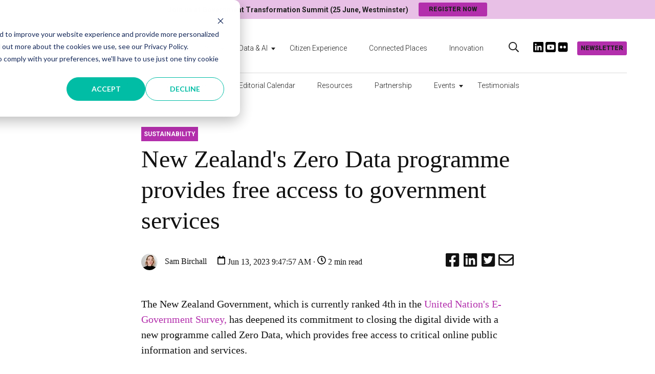

--- FILE ---
content_type: text/html; charset=UTF-8
request_url: https://www.government-transformation.com/connected-places/new-zealands-zero-data-programme-provides-free-access-to-government-services
body_size: 12417
content:
<!doctype html><html lang="en"><head>
    <meta charset="utf-8">
    <title>New Zealand's Zero Data programme provides free access to government services</title>
    <link rel="shortcut icon" href="https://www.government-transformation.com/hubfs/icon-2.png">
    <meta name="description" content="The New Zealand Government&nbsp;has deepened its commitment to closing the digital divide with a new programme called Zero Data, which provides free access to public services.  ">
    
    
    
        
    

    
    
    
    <meta name="viewport" content="width=device-width, initial-scale=1">

    
    <meta property="og:description" content="The New Zealand Government&nbsp;has deepened its commitment to closing the digital divide with a new programme called Zero Data, which provides free access to public services.  ">
    <meta property="og:title" content="New Zealand's Zero Data programme provides free access to government services">
    <meta name="twitter:description" content="The New Zealand Government&nbsp;has deepened its commitment to closing the digital divide with a new programme called Zero Data, which provides free access to public services.  ">
    <meta name="twitter:title" content="New Zealand's Zero Data programme provides free access to government services">

    

    
  <script id="hs-search-input__valid-content-types" type="application/json">
    [
      
        "SITE_PAGE",
      
        "LANDING_PAGE",
      
        "BLOG_POST",
      
        "LISTING_PAGE",
      
        "KNOWLEDGE_ARTICLE",
      
        "HS_CASE_STUDY"
      
    ]
  </script>


    <style>
a.cta_button{-moz-box-sizing:content-box !important;-webkit-box-sizing:content-box !important;box-sizing:content-box !important;vertical-align:middle}.hs-breadcrumb-menu{list-style-type:none;margin:0px 0px 0px 0px;padding:0px 0px 0px 0px}.hs-breadcrumb-menu-item{float:left;padding:10px 0px 10px 10px}.hs-breadcrumb-menu-divider:before{content:'›';padding-left:10px}.hs-featured-image-link{border:0}.hs-featured-image{float:right;margin:0 0 20px 20px;max-width:50%}@media (max-width: 568px){.hs-featured-image{float:none;margin:0;width:100%;max-width:100%}}.hs-screen-reader-text{clip:rect(1px, 1px, 1px, 1px);height:1px;overflow:hidden;position:absolute !important;width:1px}
</style>

<link rel="stylesheet" href="https://www.government-transformation.com/hubfs/hub_generated/template_assets/1/44981196417/1765466993158/template_blog.min.css">
<link rel="stylesheet" href="https://www.government-transformation.com/hubfs/hub_generated/module_assets/1/44897707628/1741854661945/module_menu-section.min.css">
<link rel="stylesheet" href="https://7052064.fs1.hubspotusercontent-na1.net/hubfs/7052064/hub_generated/module_assets/1/-2712622/1768512411132/module_search_input.min.css">
<link rel="stylesheet" href="https://www.government-transformation.com/hubfs/hub_generated/module_assets/1/162407387815/1741854705734/module_global-message-CTA.min.css">

<style>
#hs_cos_wrapper_module_17116310897751 .global-message {
  background-color:#FFFFFF;
  padding:1px;
  margin-top:1px;
  margin-bottom:1px;
}

</style>


<style>
  .cm-social-sharing a {
    color: #111111;
  }
  
  .cm-social-sharing a svg {
    width: 30px;
    height: 30px;
  }
  
  .cm-social-sharing a:hover {
    color: #a30000;
  }
</style>

<link rel="stylesheet" href="https://www.government-transformation.com/hubfs/hub_generated/module_assets/1/44897599919/1741854653746/module_footer-row.min.css">
<link rel="stylesheet" href="https://www.government-transformation.com/hubfs/hub_generated/module_assets/1/44897623820/1741854654699/module_footer-social-follow.min.css">
<!-- Editor Styles -->
<style id="hs_editor_style" type="text/css">
#hs_cos_wrapper_top-pop-text  { display: block !important; font-weight: bold !important }
#hs_cos_wrapper_top-pop-text  p , #hs_cos_wrapper_top-pop-text  li , #hs_cos_wrapper_top-pop-text  span , #hs_cos_wrapper_top-pop-text  label , #hs_cos_wrapper_top-pop-text  h1 , #hs_cos_wrapper_top-pop-text  h2 , #hs_cos_wrapper_top-pop-text  h3 , #hs_cos_wrapper_top-pop-text  h4 , #hs_cos_wrapper_top-pop-text  h5 , #hs_cos_wrapper_top-pop-text  h6  { font-weight: bold !important }
</style><style>
  @font-face {
    font-family: "Roboto";
    font-weight: 900;
    font-style: normal;
    font-display: swap;
    src: url("/_hcms/googlefonts/Roboto/900.woff2") format("woff2"), url("/_hcms/googlefonts/Roboto/900.woff") format("woff");
  }
  @font-face {
    font-family: "Roboto";
    font-weight: 700;
    font-style: normal;
    font-display: swap;
    src: url("/_hcms/googlefonts/Roboto/700.woff2") format("woff2"), url("/_hcms/googlefonts/Roboto/700.woff") format("woff");
  }
  @font-face {
    font-family: "Roboto";
    font-weight: 300;
    font-style: normal;
    font-display: swap;
    src: url("/_hcms/googlefonts/Roboto/300.woff2") format("woff2"), url("/_hcms/googlefonts/Roboto/300.woff") format("woff");
  }
  @font-face {
    font-family: "Roboto";
    font-weight: 400;
    font-style: normal;
    font-display: swap;
    src: url("/_hcms/googlefonts/Roboto/regular.woff2") format("woff2"), url("/_hcms/googlefonts/Roboto/regular.woff") format("woff");
  }
  @font-face {
    font-family: "Lora";
    font-weight: 500;
    font-style: normal;
    font-display: swap;
    src: url("/_hcms/googlefonts/Lora/500.woff2") format("woff2"), url("/_hcms/googlefonts/Lora/500.woff") format("woff");
  }
  @font-face {
    font-family: "Lora";
    font-weight: 400;
    font-style: normal;
    font-display: swap;
    src: url("/_hcms/googlefonts/Lora/regular.woff2") format("woff2"), url("/_hcms/googlefonts/Lora/regular.woff") format("woff");
  }
  @font-face {
    font-family: "Lora";
    font-weight: 700;
    font-style: normal;
    font-display: swap;
    src: url("/_hcms/googlefonts/Lora/700.woff2") format("woff2"), url("/_hcms/googlefonts/Lora/700.woff") format("woff");
  }
</style>

    <script type="application/ld+json">
{
  "mainEntityOfPage" : {
    "@type" : "WebPage",
    "@id" : "https://www.government-transformation.com/connected-places/new-zealands-zero-data-programme-provides-free-access-to-government-services"
  },
  "author" : {
    "name" : "Sam Birchall",
    "url" : "https://www.government-transformation.com/connected-places/author/sam-birchall",
    "@type" : "Person"
  },
  "headline" : "New Zealand's Zero Data programme provides free access to government services",
  "datePublished" : "2023-06-13T08:47:57.000Z",
  "dateModified" : "2023-06-15T09:53:04.623Z",
  "publisher" : {
    "name" : "GovX Digital Ltd",
    "logo" : {
      "url" : "https://www.government-transformation.com/hubfs/GT%20Mag%20Logo%20-%20for%20homepage-1.png",
      "@type" : "ImageObject"
    },
    "@type" : "Organization"
  },
  "@context" : "https://schema.org",
  "@type" : "BlogPosting",
  "image" : [ "https://www.government-transformation.com/hubfs/OIG-3.jpg" ]
}
</script>



    
<!--  Added by GoogleTagManager integration -->
<script>
var _hsp = window._hsp = window._hsp || [];
window.dataLayer = window.dataLayer || [];
function gtag(){dataLayer.push(arguments);}

var useGoogleConsentModeV2 = true;
var waitForUpdateMillis = 1000;



var hsLoadGtm = function loadGtm() {
    if(window._hsGtmLoadOnce) {
      return;
    }

    if (useGoogleConsentModeV2) {

      gtag('set','developer_id.dZTQ1Zm',true);

      gtag('consent', 'default', {
      'ad_storage': 'denied',
      'analytics_storage': 'denied',
      'ad_user_data': 'denied',
      'ad_personalization': 'denied',
      'wait_for_update': waitForUpdateMillis
      });

      _hsp.push(['useGoogleConsentModeV2'])
    }

    (function(w,d,s,l,i){w[l]=w[l]||[];w[l].push({'gtm.start':
    new Date().getTime(),event:'gtm.js'});var f=d.getElementsByTagName(s)[0],
    j=d.createElement(s),dl=l!='dataLayer'?'&l='+l:'';j.async=true;j.src=
    'https://www.googletagmanager.com/gtm.js?id='+i+dl;f.parentNode.insertBefore(j,f);
    })(window,document,'script','dataLayer','GTM-N3G2WP5');

    window._hsGtmLoadOnce = true;
};

_hsp.push(['addPrivacyConsentListener', function(consent){
  if(consent.allowed || (consent.categories && consent.categories.analytics)){
    hsLoadGtm();
  }
}]);

</script>

<!-- /Added by GoogleTagManager integration -->


<style>
/* Added by HubSpot Support to prevent image CTA stretching on mobile */
img.hs-cta-img {
    height: auto;
}
/* end of CTA stretch fix style */
</style>
<meta name="google-site-verification" content="iahEU9kxaso49YrGNrGfac8w6Ivyv0MvlKk5k0bB3n4">
<meta name="facebook-domain-verification" content="ztburhgeosd7mws06f21yhj7rdeepg">

<link rel="amphtml" href="https://www.government-transformation.com/connected-places/new-zealands-zero-data-programme-provides-free-access-to-government-services?hs_amp=true">

<meta property="og:image" content="https://www.government-transformation.com/hubfs/OIG-3.jpg">
<meta property="og:image:width" content="1024">
<meta property="og:image:height" content="1024">

<meta name="twitter:image" content="https://www.government-transformation.com/hubfs/OIG-3.jpg">


<meta property="og:url" content="https://www.government-transformation.com/connected-places/new-zealands-zero-data-programme-provides-free-access-to-government-services">
<meta name="twitter:card" content="summary_large_image">

<link rel="canonical" href="https://www.government-transformation.com/connected-places/new-zealands-zero-data-programme-provides-free-access-to-government-services">

<meta property="og:type" content="article">
<link rel="alternate" type="application/rss+xml" href="https://www.government-transformation.com/connected-places/rss.xml">
<meta name="twitter:domain" content="www.government-transformation.com">
<script src="//platform.linkedin.com/in.js" type="text/javascript">
    lang: en_US
</script>

<meta http-equiv="content-language" content="en">







    
    
        
    
  <meta name="generator" content="HubSpot"></head>
  <body class="body-header__scroll">
<!--  Added by GoogleTagManager integration -->
<noscript><iframe src="https://www.googletagmanager.com/ns.html?id=GTM-N3G2WP5" height="0" width="0" style="display:none;visibility:hidden"></iframe></noscript>

<!-- /Added by GoogleTagManager integration -->

    <div class="body-wrapper   hs-content-id-119938358626 hs-blog-post hs-blog-id-56353086358">
      
        <div data-global-resource-path="leadstreet/magazine/templates/partials/header.html"><header id="header" class="header">
  
  <div class="top-popup">
    <div class="top-popup-content">
      <div id="hs_cos_wrapper_top-pop-text" class="hs_cos_wrapper hs_cos_wrapper_widget hs_cos_wrapper_type_module widget-type-text" style="" data-hs-cos-general-type="widget" data-hs-cos-type="module"><span id="hs_cos_wrapper_top-pop-text_" class="hs_cos_wrapper hs_cos_wrapper_widget hs_cos_wrapper_type_text" style="" data-hs-cos-general-type="widget" data-hs-cos-type="text">Join us at Government Transformation Summit (25 June, Westminster)</span></div>
      <div id="hs_cos_wrapper_top-pop-cta" class="hs_cos_wrapper hs_cos_wrapper_widget hs_cos_wrapper_type_module" style="" data-hs-cos-general-type="widget" data-hs-cos-type="module">

<a class="header__cta cta_button cta_primary button--small" href="https://summit.government-transformation.com" target="_blank" title="Register now">
	Register now
</a></div>
    </div>
  </div>
  
  
  
  <div class="header__top-navigation">
      <div class="header__container standard">
          <div class="header__mobile_buttons header__element-mobile">
              <div class="header__navigation--toggle">
                <span></span>
                <span></span>
                <span></span>
                <span></span>
              </div>
          </div>
          
          <div class="header__top-navigation-right">
              
            
            <div class="header__search--toggle header__search--toggle-mobile header__element-mobile">
              <svg width="20" height="20" aria-hidden="true" focusable="false" data-prefix="far" data-icon="search" role="img" xmlns="http://www.w3.org/2000/svg" viewbox="0 0 512 512" class="svg-inline--fa fa-search fa-w-16 fa-2x"><path fill="currentColor" d="M508.5 468.9L387.1 347.5c-2.3-2.3-5.3-3.5-8.5-3.5h-13.2c31.5-36.5 50.6-84 50.6-136C416 93.1 322.9 0 208 0S0 93.1 0 208s93.1 208 208 208c52 0 99.5-19.1 136-50.6v13.2c0 3.2 1.3 6.2 3.5 8.5l121.4 121.4c4.7 4.7 12.3 4.7 17 0l22.6-22.6c4.7-4.7 4.7-12.3 0-17zM208 368c-88.4 0-160-71.6-160-160S119.6 48 208 48s160 71.6 160 160-71.6 160-160 160z" class=""></path></svg>
            </div>
            
             
          </div>
      </div>
  </div>
  
  <div class="header__logo-advertisement-navigation-search">
     
      <div class="header__container standard">
        <div class="header__row-1">
          <div class="header__logo header__logo--main">
            <div id="hs_cos_wrapper_site_logo" class="hs_cos_wrapper hs_cos_wrapper_widget hs_cos_wrapper_type_module widget-type-logo" style="" data-hs-cos-general-type="widget" data-hs-cos-type="module">
  






















  
  <span id="hs_cos_wrapper_site_logo_hs_logo_widget" class="hs_cos_wrapper hs_cos_wrapper_widget hs_cos_wrapper_type_logo" style="" data-hs-cos-general-type="widget" data-hs-cos-type="logo"><a href="https://www.government-transformation.com" id="hs-link-site_logo_hs_logo_widget" style="border-width:0px;border:0px;"><img src="https://www.government-transformation.com/hs-fs/hubfs/GT%20Mag%20Logo%20-%20for%20homepage-1.png?width=469&amp;height=133&amp;name=GT%20Mag%20Logo%20-%20for%20homepage-1.png" class="hs-image-widget " height="133" style="height: auto;width:469px;border-width:0px;border:0px;" width="469" alt="GT Mag Logo - for homepage-1" title="GT Mag Logo - for homepage-1" srcset="https://www.government-transformation.com/hs-fs/hubfs/GT%20Mag%20Logo%20-%20for%20homepage-1.png?width=235&amp;height=67&amp;name=GT%20Mag%20Logo%20-%20for%20homepage-1.png 235w, https://www.government-transformation.com/hs-fs/hubfs/GT%20Mag%20Logo%20-%20for%20homepage-1.png?width=469&amp;height=133&amp;name=GT%20Mag%20Logo%20-%20for%20homepage-1.png 469w, https://www.government-transformation.com/hs-fs/hubfs/GT%20Mag%20Logo%20-%20for%20homepage-1.png?width=704&amp;height=200&amp;name=GT%20Mag%20Logo%20-%20for%20homepage-1.png 704w, https://www.government-transformation.com/hs-fs/hubfs/GT%20Mag%20Logo%20-%20for%20homepage-1.png?width=938&amp;height=266&amp;name=GT%20Mag%20Logo%20-%20for%20homepage-1.png 938w, https://www.government-transformation.com/hs-fs/hubfs/GT%20Mag%20Logo%20-%20for%20homepage-1.png?width=1173&amp;height=333&amp;name=GT%20Mag%20Logo%20-%20for%20homepage-1.png 1173w, https://www.government-transformation.com/hs-fs/hubfs/GT%20Mag%20Logo%20-%20for%20homepage-1.png?width=1407&amp;height=399&amp;name=GT%20Mag%20Logo%20-%20for%20homepage-1.png 1407w" sizes="(max-width: 469px) 100vw, 469px"></a></span>
</div>
          </div>
          <div class="header__navigation-cta header__navigation">
            <div class="header__navigation-menu header--element">
              
                <div class="header--element">
                  <div id="hs_cos_wrapper_top-navigation" class="hs_cos_wrapper hs_cos_wrapper_widget hs_cos_wrapper_type_module" style="" data-hs-cos-general-type="widget" data-hs-cos-type="module">





























<nav aria-label="Main menu" class="navigation-primary">
  
  
  <ul class="submenu level-1" aria-hidden="false">
    
      
  <li class="has-submenu menu-item hs-skip-lang-url-rewrite">
    <a href="https://www.government-transformation.com/transformation" class="menu-link">Transformation</a>

    
      <input type="checkbox" id="Transformation" class="submenu-toggle">
      <label class="menu-arrow" for="Transformation">
        <span class="menu-arrow-bg"></span>
      </label>
      
  
  <ul class="submenu level-2" aria-hidden="true">
    
      
  <li class="no-submenu menu-item hs-skip-lang-url-rewrite">
    <a href="https://www.government-transformation.com/transformation" class="menu-link">Transformation News</a>

    
  </li>

    
      
  <li class="no-submenu menu-item hs-skip-lang-url-rewrite">
    <a href="https://www.government-transformation.com/government-transformation-playbook" class="menu-link">Government Transformation Playbook</a>

    
  </li>

    
  </ul>

    
  </li>

    
      
  <li class="has-submenu menu-item hs-skip-lang-url-rewrite">
    <a href="https://www.government-transformation.com/data" class="menu-link">Data &amp; AI</a>

    
      <input type="checkbox" id="Data &amp; AI" class="submenu-toggle">
      <label class="menu-arrow" for="Data &amp; AI">
        <span class="menu-arrow-bg"></span>
      </label>
      
  
  <ul class="submenu level-2" aria-hidden="true">
    
      
  <li class="no-submenu menu-item hs-skip-lang-url-rewrite">
    <a href="https://www.government-transformation.com/data" class="menu-link">Government Data &amp; AI News</a>

    
  </li>

    
      
  <li class="no-submenu menu-item hs-skip-lang-url-rewrite">
    <a href="https://www.government-transformation.com/data/essential-guide-data-driven-government" class="menu-link">How does the Government use Data &amp; AI?</a>

    
  </li>

    
  </ul>

    
  </li>

    
      
  <li class="no-submenu menu-item hs-skip-lang-url-rewrite">
    <a href="https://www.government-transformation.com/en/citizen-experience" class="menu-link">Citizen Experience</a>

    
  </li>

    
      
  <li class="no-submenu menu-item hs-skip-lang-url-rewrite">
    <a href="https://www.government-transformation.com/connected-places" class="menu-link">Connected Places</a>

    
  </li>

    
      
  <li class="no-submenu menu-item hs-skip-lang-url-rewrite">
    <a href="https://www.government-transformation.com/innovation" class="menu-link">Innovation</a>

    
  </li>

    
  </ul>

</nav></div>
                </div>
              
              <div class="header__element-mobile">
              <div id="hs_cos_wrapper_navigation-primary" class="hs_cos_wrapper hs_cos_wrapper_widget hs_cos_wrapper_type_module" style="" data-hs-cos-general-type="widget" data-hs-cos-type="module">





























<nav aria-label="Main menu" class="navigation-primary">
  
  
  <ul class="submenu level-1" aria-hidden="false">
    
      
  <li class="no-submenu menu-item hs-skip-lang-url-rewrite">
    <a href="https://www.government-transformation.com/about-us" class="menu-link">About</a>

    
  </li>

    
      
  <li class="no-submenu menu-item hs-skip-lang-url-rewrite">
    <a href="https://www.government-transformation.com/advisory-board" class="menu-link">Advisory Board</a>

    
  </li>

    
      
  <li class="no-submenu menu-item hs-skip-lang-url-rewrite">
    <a href="https://www.government-transformation.com/en-gb/editorial-calendar" class="menu-link">Editorial Calendar</a>

    
  </li>

    
      
  <li class="no-submenu menu-item hs-skip-lang-url-rewrite">
    <a href="https://www.government-transformation.com/learning-resources" class="menu-link">Resources</a>

    
  </li>

    
      
  <li class="no-submenu menu-item hs-skip-lang-url-rewrite">
    <a href="https://www.government-transformation.com/partners" class="menu-link">Partnership</a>

    
  </li>

    
      
  <li class="has-submenu menu-item hs-skip-lang-url-rewrite">
    <a href="javascript:;" class="menu-link">Events</a>

    
      <input type="checkbox" id="Events" class="submenu-toggle">
      <label class="menu-arrow" for="Events">
        <span class="menu-arrow-bg"></span>
      </label>
      
  
  <ul class="submenu level-2" aria-hidden="true">
    
      
  <li class="no-submenu menu-item hs-skip-lang-url-rewrite">
    <a href="https://summit.government-transformation.com/" class="menu-link" target="_blank" rel="noopener">Government Transformation Summit 2026</a>

    
  </li>

    
      
  <li class="no-submenu menu-item hs-skip-lang-url-rewrite">
    <a href="https://north.government-transformation.com/" class="menu-link" target="_blank" rel="noopener">Government Transformation North 2026</a>

    
  </li>

    
  </ul>

    
  </li>

    
      
  <li class="no-submenu menu-item hs-skip-lang-url-rewrite">
    <a href="https://love.government-transformation.com/all" class="menu-link" target="_blank" rel="noopener">Testimonials</a>

    
  </li>

    
  </ul>

</nav></div>
              </div>
            </div>
          </div>
          
          <div class="header__search header--element">
            <div class="header--toggle header__search--toggle">
                <svg width="20" height="20" aria-hidden="true" focusable="false" data-prefix="far" data-icon="search" role="img" xmlns="http://www.w3.org/2000/svg" viewbox="0 0 512 512" class="svg-inline--fa fa-search fa-w-16 fa-2x"><path fill="currentColor" d="M508.5 468.9L387.1 347.5c-2.3-2.3-5.3-3.5-8.5-3.5h-13.2c31.5-36.5 50.6-84 50.6-136C416 93.1 322.9 0 208 0S0 93.1 0 208s93.1 208 208 208c52 0 99.5-19.1 136-50.6v13.2c0 3.2 1.3 6.2 3.5 8.5l121.4 121.4c4.7 4.7 12.3 4.7 17 0l22.6-22.6c4.7-4.7 4.7-12.3 0-17zM208 368c-88.4 0-160-71.6-160-160S119.6 48 208 48s160 71.6 160 160-71.6 160-160 160z" class=""></path></svg>
            </div>
            <div class="header__search-input">
            <div id="hs_cos_wrapper_site_search" class="hs_cos_wrapper hs_cos_wrapper_widget hs_cos_wrapper_type_module" style="" data-hs-cos-general-type="widget" data-hs-cos-type="module">




  








<div class="hs-search-field">

    <div class="hs-search-field__bar">
      <form data-hs-do-not-collect="true" action="/hs-search-results">
        
        <input type="text" class="hs-search-field__input" name="term" autocomplete="off" aria-label="Search" placeholder="Search here">

        
          
            <input type="hidden" name="type" value="SITE_PAGE">
          
        
          
            <input type="hidden" name="type" value="LANDING_PAGE">
          
        
          
            <input type="hidden" name="type" value="BLOG_POST">
          
        
          
        
          
        
          
        

        
      </form>
    </div>
    <ul class="hs-search-field__suggestions"></ul>
</div></div>
            </div>
          </div>
          
          <div class="header__advertisement">
            <div id="hs_cos_wrapper_header_advertisement" class="hs_cos_wrapper hs_cos_wrapper_widget hs_cos_wrapper_type_module widget-type-rich_text" style="" data-hs-cos-general-type="widget" data-hs-cos-type="module"><span id="hs_cos_wrapper_header_advertisement_" class="hs_cos_wrapper hs_cos_wrapper_widget hs_cos_wrapper_type_rich_text" style="" data-hs-cos-general-type="widget" data-hs-cos-type="rich_text"><p><a href="https://www.linkedin.com/company/governmenttransformation" rel="noopener" target="_blank" data-mce-disabled-user-modify="true"><img src="https://www.government-transformation.com/hs-fs/hubfs/3-1.png?width=35&amp;name=3-1.png" alt="LinkedIn" width="35" loading="lazy" style="width: 35px;" srcset="https://www.government-transformation.com/hs-fs/hubfs/3-1.png?width=18&amp;name=3-1.png 18w, https://www.government-transformation.com/hs-fs/hubfs/3-1.png?width=35&amp;name=3-1.png 35w, https://www.government-transformation.com/hs-fs/hubfs/3-1.png?width=53&amp;name=3-1.png 53w, https://www.government-transformation.com/hs-fs/hubfs/3-1.png?width=70&amp;name=3-1.png 70w, https://www.government-transformation.com/hs-fs/hubfs/3-1.png?width=88&amp;name=3-1.png 88w, https://www.government-transformation.com/hs-fs/hubfs/3-1.png?width=105&amp;name=3-1.png 105w" sizes="(max-width: 35px) 100vw, 35px"></a> <a href="https://www.flickr.com/photos/196633941@N06/albums/" rel="noopener" target="_blank" data-mce-disabled-user-modify="true" linktext=" &nbsp;"><img src="https://www.government-transformation.com/hs-fs/hubfs/Youtube%20icon.png?width=35&amp;name=Youtube%20icon.png" alt="Youtube" width="35" loading="lazy" style="width: 35px;" srcset="https://www.government-transformation.com/hs-fs/hubfs/Youtube%20icon.png?width=18&amp;name=Youtube%20icon.png 18w, https://www.government-transformation.com/hs-fs/hubfs/Youtube%20icon.png?width=35&amp;name=Youtube%20icon.png 35w, https://www.government-transformation.com/hs-fs/hubfs/Youtube%20icon.png?width=53&amp;name=Youtube%20icon.png 53w, https://www.government-transformation.com/hs-fs/hubfs/Youtube%20icon.png?width=70&amp;name=Youtube%20icon.png 70w, https://www.government-transformation.com/hs-fs/hubfs/Youtube%20icon.png?width=88&amp;name=Youtube%20icon.png 88w, https://www.government-transformation.com/hs-fs/hubfs/Youtube%20icon.png?width=105&amp;name=Youtube%20icon.png 105w" sizes="(max-width: 35px) 100vw, 35px"> <img src="https://www.government-transformation.com/hs-fs/hubfs/Flickr.png?width=35&amp;height=35&amp;name=Flickr.png" alt="Flickr" width="35" height="35" loading="lazy" style="height: auto; max-width: 100%; width: 35px;" srcset="https://www.government-transformation.com/hs-fs/hubfs/Flickr.png?width=18&amp;height=18&amp;name=Flickr.png 18w, https://www.government-transformation.com/hs-fs/hubfs/Flickr.png?width=35&amp;height=35&amp;name=Flickr.png 35w, https://www.government-transformation.com/hs-fs/hubfs/Flickr.png?width=53&amp;height=53&amp;name=Flickr.png 53w, https://www.government-transformation.com/hs-fs/hubfs/Flickr.png?width=70&amp;height=70&amp;name=Flickr.png 70w, https://www.government-transformation.com/hs-fs/hubfs/Flickr.png?width=88&amp;height=88&amp;name=Flickr.png 88w, https://www.government-transformation.com/hs-fs/hubfs/Flickr.png?width=105&amp;height=105&amp;name=Flickr.png 105w" sizes="(max-width: 35px) 100vw, 35px"></a></p></span></div>
          </div>
          
            <div class="header__cta--wrapper">
            <div id="hs_cos_wrapper_header-cta" class="hs_cos_wrapper hs_cos_wrapper_widget hs_cos_wrapper_type_module" style="" data-hs-cos-general-type="widget" data-hs-cos-type="module">

<a class="header__cta cta_button cta_primary button--small" href="https://www.government-transformation.com/newsletter" title="Newsletter">
	Newsletter
</a></div>
            </div>
             
        </div>
        
          
    </div>
    <div class="header__container standard  header__element-desktop">
       <div class="header-primary">
         <div id="hs_cos_wrapper_navigation-primary" class="hs_cos_wrapper hs_cos_wrapper_widget hs_cos_wrapper_type_module" style="" data-hs-cos-general-type="widget" data-hs-cos-type="module">





























<nav aria-label="Main menu" class="navigation-primary">
  
  
  <ul class="submenu level-1" aria-hidden="false">
    
      
  <li class="no-submenu menu-item hs-skip-lang-url-rewrite">
    <a href="https://www.government-transformation.com/about-us" class="menu-link">About</a>

    
  </li>

    
      
  <li class="no-submenu menu-item hs-skip-lang-url-rewrite">
    <a href="https://www.government-transformation.com/advisory-board" class="menu-link">Advisory Board</a>

    
  </li>

    
      
  <li class="no-submenu menu-item hs-skip-lang-url-rewrite">
    <a href="https://www.government-transformation.com/en-gb/editorial-calendar" class="menu-link">Editorial Calendar</a>

    
  </li>

    
      
  <li class="no-submenu menu-item hs-skip-lang-url-rewrite">
    <a href="https://www.government-transformation.com/learning-resources" class="menu-link">Resources</a>

    
  </li>

    
      
  <li class="no-submenu menu-item hs-skip-lang-url-rewrite">
    <a href="https://www.government-transformation.com/partners" class="menu-link">Partnership</a>

    
  </li>

    
      
  <li class="has-submenu menu-item hs-skip-lang-url-rewrite">
    <a href="javascript:;" class="menu-link">Events</a>

    
      <input type="checkbox" id="Events" class="submenu-toggle">
      <label class="menu-arrow" for="Events">
        <span class="menu-arrow-bg"></span>
      </label>
      
  
  <ul class="submenu level-2" aria-hidden="true">
    
      
  <li class="no-submenu menu-item hs-skip-lang-url-rewrite">
    <a href="https://summit.government-transformation.com/" class="menu-link" target="_blank" rel="noopener">Government Transformation Summit 2026</a>

    
  </li>

    
      
  <li class="no-submenu menu-item hs-skip-lang-url-rewrite">
    <a href="https://north.government-transformation.com/" class="menu-link" target="_blank" rel="noopener">Government Transformation North 2026</a>

    
  </li>

    
  </ul>

    
  </li>

    
      
  <li class="no-submenu menu-item hs-skip-lang-url-rewrite">
    <a href="https://love.government-transformation.com/all" class="menu-link" target="_blank" rel="noopener">Testimonials</a>

    
  </li>

    
  </ul>

</nav></div>
      </div>
    </div>
  </div>
</header></div>
      

      <main class="body-container-wrapper">
    <div class="body-container body-container--blog-post">
        <div class="content-wrapper">
            <article class="blog-post">
              
            <div id="hs_cos_wrapper_module_17116310897751" class="hs_cos_wrapper hs_cos_wrapper_widget hs_cos_wrapper_type_module" style="" data-hs-cos-general-type="widget" data-hs-cos-type="module">
  


 


  
    
  


	

  


  
    
  


	

  


  
    
  


	

  


  
    
  


	

  


  
    
  


	

  


  
    
  


	
   
    

     

	

  


  
    
  


	

  



</div><div class="blog-post__tags"><a class="blog-post__tag-link" href="https://www.government-transformation.com/connected-places/tag/sustainability">Sustainability</a></div><h1>New Zealand's Zero Data programme provides free access to government services</h1>
                <div class="blog-post__meta blog-post__meta-flex">
                    <div class="blog-post__author_timestamp">
                        <a class="author-link" href="https://www.government-transformation.com/connected-places/author/sam-birchall">
                            <img class="author-avatar" src="https://www.government-transformation.com/hs-fs/hubfs/Sam%20Birchall.jpeg?width=32&amp;height=32&amp;name=Sam%20Birchall.jpeg" width="32" height="32" alt="Sam Birchall" srcset="https://www.government-transformation.com/hs-fs/hubfs/Sam%20Birchall.jpeg?width=16&amp;height=16&amp;name=Sam%20Birchall.jpeg 16w, https://www.government-transformation.com/hs-fs/hubfs/Sam%20Birchall.jpeg?width=32&amp;height=32&amp;name=Sam%20Birchall.jpeg 32w, https://www.government-transformation.com/hs-fs/hubfs/Sam%20Birchall.jpeg?width=48&amp;height=48&amp;name=Sam%20Birchall.jpeg 48w, https://www.government-transformation.com/hs-fs/hubfs/Sam%20Birchall.jpeg?width=64&amp;height=64&amp;name=Sam%20Birchall.jpeg 64w, https://www.government-transformation.com/hs-fs/hubfs/Sam%20Birchall.jpeg?width=80&amp;height=80&amp;name=Sam%20Birchall.jpeg 80w, https://www.government-transformation.com/hs-fs/hubfs/Sam%20Birchall.jpeg?width=96&amp;height=96&amp;name=Sam%20Birchall.jpeg 96w" sizes="(max-width: 32px) 100vw, 32px">
                            Sam Birchall
                        </a>
                        <div class="blog-post__timestamp">
                             <svg version="1.0" xmlns="http://www.w3.org/2000/svg" viewbox="0 0 448 512" width="17" height="17" aria-labelledby="calendar1" role="img"><title id="calendar1">calendar icon</title><g id="calendar1_layer"><path d="M400 64h-48V12c0-6.6-5.4-12-12-12h-40c-6.6 0-12 5.4-12 12v52H160V12c0-6.6-5.4-12-12-12h-40c-6.6 0-12 5.4-12 12v52H48C21.5 64 0 85.5 0 112v352c0 26.5 21.5 48 48 48h352c26.5 0 48-21.5 48-48V112c0-26.5-21.5-48-48-48zm-6 400H54c-3.3 0-6-2.7-6-6V160h352v298c0 3.3-2.7 6-6 6z" /></g></svg>
                            Jun 13, 2023 9:47:57 AM · <svg version="1.0" xmlns="http://www.w3.org/2000/svg" viewbox="0 0 512 512" width="17" aria-labelledby="clock2" role="img"><title id="clock2">Reading time</title><g id="clock2_layer"><path d="M256 8C119 8 8 119 8 256s111 248 248 248 248-111 248-248S393 8 256 8zm0 448c-110.5 0-200-89.5-200-200S145.5 56 256 56s200 89.5 200 200-89.5 200-200 200zm61.8-104.4l-84.9-61.7c-3.1-2.3-4.9-5.9-4.9-9.7V116c0-6.6 5.4-12 12-12h32c6.6 0 12 5.4 12 12v141.7l66.8 48.6c5.4 3.9 6.5 11.4 2.6 16.8L334.6 349c-3.9 5.3-11.4 6.5-16.8 2.6z" /></g></svg> 
                            
                            
                            
                            
                            
                            2 min read
                            
                           
                        </div>
                    </div>
                    
                    <div class="post-share">
                        <div id="hs_cos_wrapper_blog_social_sharing" class="hs_cos_wrapper hs_cos_wrapper_widget hs_cos_wrapper_type_module widget-type-social_sharing" style="" data-hs-cos-general-type="widget" data-hs-cos-type="module">


  


<div class="cm-social-sharing hs_cos_wrapper hs_cos_wrapper_widget hs_cos_wrapper_type_social_sharing" data-hs-cos-general-type="widget" data-hs-cos-type="social_sharing">
  
	
  
    
    
    
    

    <a href="http://www.facebook.com/share.php?u=https://www.government-transformation.com/connected-places/new-zealands-zero-data-programme-provides-free-access-to-government-services&amp;utm_medium=social&amp;utm_source=facebook" target="_blank" style="width:24px;border-width:0px;border:0px;text-decoration:none;">
      
      <svg aria-hidden="true" focusable="false" data-prefix="fab" data-icon="facebook-square" role="img" xmlns="http://www.w3.org/2000/svg" viewbox="0 0 448 512" class="svg-inline--fa fa-facebook-square fa-w-14 fa-2x"><path fill="currentColor" d="M400 32H48A48 48 0 0 0 0 80v352a48 48 0 0 0 48 48h137.25V327.69h-63V256h63v-54.64c0-62.15 37-96.48 93.67-96.48 27.14 0 55.52 4.84 55.52 4.84v61h-31.27c-30.81 0-40.42 19.12-40.42 38.73V256h68.78l-11 71.69h-57.78V480H400a48 48 0 0 0 48-48V80a48 48 0 0 0-48-48z" class=""></path></svg>
      
    </a>
	

  
	
  
    
    
    
    

    <a href="http://www.linkedin.com/shareArticle?mini=true&amp;url=https://www.government-transformation.com/connected-places/new-zealands-zero-data-programme-provides-free-access-to-government-services&amp;utm_medium=social&amp;utm_source=linkedin&amp;title=New+Zealand%27s+Zero+Data+programme+provides+free+access+to+government+services&amp;summary=The+New+Zealand+Government%2C+which+is+..." target="_blank" style="width:24px;border-width:0px;border:0px;text-decoration:none;">
      
      <svg aria-hidden="true" focusable="false" data-prefix="fab" data-icon="linkedin" role="img" xmlns="http://www.w3.org/2000/svg" viewbox="0 0 448 512" class="svg-inline--fa fa-linkedin fa-w-14 fa-2x"><path fill="currentColor" d="M416 32H31.9C14.3 32 0 46.5 0 64.3v383.4C0 465.5 14.3 480 31.9 480H416c17.6 0 32-14.5 32-32.3V64.3c0-17.8-14.4-32.3-32-32.3zM135.4 416H69V202.2h66.5V416zm-33.2-243c-21.3 0-38.5-17.3-38.5-38.5S80.9 96 102.2 96c21.2 0 38.5 17.3 38.5 38.5 0 21.3-17.2 38.5-38.5 38.5zm282.1 243h-66.4V312c0-24.8-.5-56.7-34.5-56.7-34.6 0-39.9 27-39.9 54.9V416h-66.4V202.2h63.7v29.2h.9c8.9-16.8 30.6-34.5 62.9-34.5 67.2 0 79.7 44.3 79.7 101.9V416z" class=""></path></svg>
      
    </a>
	

  
	
  
    
    
    
    

    <a href="https://twitter.com/intent/tweet?original_referer=https://www.government-transformation.com/connected-places/new-zealands-zero-data-programme-provides-free-access-to-government-services&amp;utm_medium=social&amp;utm_source=twitter&amp;url=https://www.government-transformation.com/connected-places/new-zealands-zero-data-programme-provides-free-access-to-government-services&amp;utm_medium=social&amp;utm_source=twitter&amp;source=tweetbutton&amp;text=New+Zealand%27s+Zero+Data+programme+provides+free+access+to+government+services" target="_blank" style="width:24px;border-width:0px;border:0px;text-decoration:none;">
      
      <svg aria-hidden="true" focusable="false" data-prefix="fab" data-icon="twitter-square" role="img" xmlns="http://www.w3.org/2000/svg" viewbox="0 0 448 512" class="svg-inline--fa fa-twitter-square fa-w-14 fa-2x"><path fill="currentColor" d="M400 32H48C21.5 32 0 53.5 0 80v352c0 26.5 21.5 48 48 48h352c26.5 0 48-21.5 48-48V80c0-26.5-21.5-48-48-48zm-48.9 158.8c.2 2.8.2 5.7.2 8.5 0 86.7-66 186.6-186.6 186.6-37.2 0-71.7-10.8-100.7-29.4 5.3.6 10.4.8 15.8.8 30.7 0 58.9-10.4 81.4-28-28.8-.6-53-19.5-61.3-45.5 10.1 1.5 19.2 1.5 29.6-1.2-30-6.1-52.5-32.5-52.5-64.4v-.8c8.7 4.9 18.9 7.9 29.6 8.3a65.447 65.447 0 0 1-29.2-54.6c0-12.2 3.2-23.4 8.9-33.1 32.3 39.8 80.8 65.8 135.2 68.6-9.3-44.5 24-80.6 64-80.6 18.9 0 35.9 7.9 47.9 20.7 14.8-2.8 29-8.3 41.6-15.8-4.9 15.2-15.2 28-28.8 36.1 13.2-1.4 26-5.1 37.8-10.2-8.9 13.1-20.1 24.7-32.9 34z" class=""></path></svg>
      
    </a>
	

  
	
  

  
	
  
    
    
    
    

    <a href="mailto:?subject=Check%20out%20https://www.government-transformation.com/connected-places/new-zealands-zero-data-programme-provides-free-access-to-government-services&amp;utm_medium=social&amp;utm_source=email%20&amp;body=Check%20out%20https://www.government-transformation.com/connected-places/new-zealands-zero-data-programme-provides-free-access-to-government-services&amp;utm_medium=social&amp;utm_source=email" target="_blank" style="width:24px;border-width:0px;border:0px;text-decoration:none;">
      
      <svg aria-hidden="true" focusable="false" data-prefix="far" data-icon="envelope" role="img" xmlns="http://www.w3.org/2000/svg" viewbox="0 0 512 512" class="svg-inline--fa fa-envelope fa-w-16 fa-2x"><path fill="currentColor" d="M464 64H48C21.49 64 0 85.49 0 112v288c0 26.51 21.49 48 48 48h416c26.51 0 48-21.49 48-48V112c0-26.51-21.49-48-48-48zm0 48v40.805c-22.422 18.259-58.168 46.651-134.587 106.49-16.841 13.247-50.201 45.072-73.413 44.701-23.208.375-56.579-31.459-73.413-44.701C106.18 199.465 70.425 171.067 48 152.805V112h416zM48 400V214.398c22.914 18.251 55.409 43.862 104.938 82.646 21.857 17.205 60.134 55.186 103.062 54.955 42.717.231 80.509-37.199 103.053-54.947 49.528-38.783 82.032-64.401 104.947-82.653V400H48z" class=""></path></svg>
      
    </a>
	

</div>
</div>
                    </div>
                    
                </div>
                <div class="blog-post__body">
                    <span id="hs_cos_wrapper_post_body" class="hs_cos_wrapper hs_cos_wrapper_meta_field hs_cos_wrapper_type_rich_text" style="" data-hs-cos-general-type="meta_field" data-hs-cos-type="rich_text"><p>The New Zealand Government, which is currently ranked 4th in the<a href="https://www.government-transformation.com/hubfs/Web%20version%20E-Government%202022.pdf" rel="noopener" target="_blank"><span>&nbsp;</span>United Nation's E-Government Survey,</a>&nbsp;has deepened its commitment to closing the digital divide with a new programme called Zero Data, which provides free access to critical online public information and services.&nbsp;</p>
<!--more-->
<p>The Zero Data programme gives low-income citizens access to essential government services by lowering the cost barrier of mobile data. This comes as t<span>he government moves to digital channels as its primary source of communication, putting those with limited access to mobile data at a serious disadvantage.</span></p>
<p>Under the new agreement, instead of the user being responsible for the cost of mobile data used to visit government sites, participating government agencies will absorb the cost, which so far include: The Ministry of Education, the Department of Internal Affairs, Health New Zealand, Homes &amp; Communities, the Ministry of Justice, the Accident Compensation Corporation, and the Ministry of Social Development.</p>
<p>“Many New Zealanders, especially those with limited financial resources, rely solely on mobile devices like phones and tablets to connect to the internet and gain access to the world wide web’s wealth of information and services. However, mobile data isn’t free. Therefore, the price of mobile data can be prohibitive,” The government states on its official website.</p>
<p>The Zero Data service can be used by anyone with a mobile phone or tablet linked to a supported network operator, which includes <span>Spark, Skinny, One NZ, 2degrees, Slingshot, or Orcon. </span><span style="letter-spacing: 0px; background-color: transparent;">The service is unavailable if the user’s device is in roaming mode, accessing the internet through a non-participating provider, or using fibre optics.&nbsp;</span></p>
<p>The IP addresses of each user will be logged when they access the Zero Data service, but no personally identifying information will be stored so as to preserve personal data.&nbsp;</p>
<h2>Closing the digital divide&nbsp;</h2>
<p>Zero Data is the latest in a series of schemes designed to close the digital divide and to boost connectivity across the country.</p>
<p>The government’s Rural Broadband Initiative has been instrumental in expanding broadband and mobile coverage to New Zealand’s rural and isolated areas. <span>As of the end of 2022, almost 1,211 kilometres of State Highway have cell coverage thanks to government connectivity efforts. At the same time,&nbsp;mobile coverage is available at 114 tourist hotspots, broadband has been extended to more than 600 maraes, and improved broadband is now available to roughly 80,000 homes and businesses in rural areas.</span></p>
<p><span><!--HubSpot Call-to-Action Code --><span class="hs-cta-wrapper" id="hs-cta-wrapper-4a9aec54-f16f-4e98-bf80-bc8ef302bf1a"><span class="hs-cta-node hs-cta-4a9aec54-f16f-4e98-bf80-bc8ef302bf1a" id="hs-cta-4a9aec54-f16f-4e98-bf80-bc8ef302bf1a"><!--[if lte IE 8]><div id="hs-cta-ie-element"></div><![endif]--><a href="https://cta-redirect.hubspot.com/cta/redirect/8222662/4a9aec54-f16f-4e98-bf80-bc8ef302bf1a" target="_blank" rel="noopener"><img class="hs-cta-img" id="hs-cta-img-4a9aec54-f16f-4e98-bf80-bc8ef302bf1a" style="border-width:0px;" height="150" width="715" src="https://no-cache.hubspot.com/cta/default/8222662/4a9aec54-f16f-4e98-bf80-bc8ef302bf1a.png" alt="New call-to-action"></a></span><script charset="utf-8" src="/hs/cta/cta/current.js"></script><script type="text/javascript"> hbspt.cta._relativeUrls=true;hbspt.cta.load(8222662, '4a9aec54-f16f-4e98-bf80-bc8ef302bf1a', {"useNewLoader":"true","region":"na1"}); </script></span><!-- end HubSpot Call-to-Action Code --></span></p></span>
                </div>      

                <div class="blog-post__meta blog-post__meta-flex">
                    <div class="blog-post__author_timestamp">
                        <div class="blog-post__timestamp">
                             <svg version="1.0" xmlns="http://www.w3.org/2000/svg" viewbox="0 0 448 512" width="17" height="17" aria-labelledby="calendar3" role="img"><title id="calendar3">calendar icon</title><g id="calendar3_layer"><path d="M400 64h-48V12c0-6.6-5.4-12-12-12h-40c-6.6 0-12 5.4-12 12v52H160V12c0-6.6-5.4-12-12-12h-40c-6.6 0-12 5.4-12 12v52H48C21.5 64 0 85.5 0 112v352c0 26.5 21.5 48 48 48h352c26.5 0 48-21.5 48-48V112c0-26.5-21.5-48-48-48zm-6 400H54c-3.3 0-6-2.7-6-6V160h352v298c0 3.3-2.7 6-6 6z" /></g></svg>
                            Jun 13, 2023 9:47:57 AM · <svg version="1.0" xmlns="http://www.w3.org/2000/svg" viewbox="0 0 512 512" width="17" aria-labelledby="clock4" role="img"><title id="clock4">Reading time</title><g id="clock4_layer"><path d="M256 8C119 8 8 119 8 256s111 248 248 248 248-111 248-248S393 8 256 8zm0 448c-110.5 0-200-89.5-200-200S145.5 56 256 56s200 89.5 200 200-89.5 200-200 200zm61.8-104.4l-84.9-61.7c-3.1-2.3-4.9-5.9-4.9-9.7V116c0-6.6 5.4-12 12-12h32c6.6 0 12 5.4 12 12v141.7l66.8 48.6c5.4 3.9 6.5 11.4 2.6 16.8L334.6 349c-3.9 5.3-11.4 6.5-16.8 2.6z" /></g></svg> 
                           
                            
                            
                            
                            
                            
                            2 min read
                            
                        </div>
                    </div>
                    
                    <div class="post-share">
                        <div id="hs_cos_wrapper_blog_social_sharing" class="hs_cos_wrapper hs_cos_wrapper_widget hs_cos_wrapper_type_module widget-type-social_sharing" style="" data-hs-cos-general-type="widget" data-hs-cos-type="module">


  


<div class="cm-social-sharing hs_cos_wrapper hs_cos_wrapper_widget hs_cos_wrapper_type_social_sharing" data-hs-cos-general-type="widget" data-hs-cos-type="social_sharing">
  
	
  
    
    
    
    

    <a href="http://www.facebook.com/share.php?u=https://www.government-transformation.com/connected-places/new-zealands-zero-data-programme-provides-free-access-to-government-services&amp;utm_medium=social&amp;utm_source=facebook" target="_blank" style="width:24px;border-width:0px;border:0px;text-decoration:none;">
      
      <svg aria-hidden="true" focusable="false" data-prefix="fab" data-icon="facebook-square" role="img" xmlns="http://www.w3.org/2000/svg" viewbox="0 0 448 512" class="svg-inline--fa fa-facebook-square fa-w-14 fa-2x"><path fill="currentColor" d="M400 32H48A48 48 0 0 0 0 80v352a48 48 0 0 0 48 48h137.25V327.69h-63V256h63v-54.64c0-62.15 37-96.48 93.67-96.48 27.14 0 55.52 4.84 55.52 4.84v61h-31.27c-30.81 0-40.42 19.12-40.42 38.73V256h68.78l-11 71.69h-57.78V480H400a48 48 0 0 0 48-48V80a48 48 0 0 0-48-48z" class=""></path></svg>
      
    </a>
	

  
	
  
    
    
    
    

    <a href="http://www.linkedin.com/shareArticle?mini=true&amp;url=https://www.government-transformation.com/connected-places/new-zealands-zero-data-programme-provides-free-access-to-government-services&amp;utm_medium=social&amp;utm_source=linkedin&amp;title=New+Zealand%27s+Zero+Data+programme+provides+free+access+to+government+services&amp;summary=The+New+Zealand+Government%2C+which+is+..." target="_blank" style="width:24px;border-width:0px;border:0px;text-decoration:none;">
      
      <svg aria-hidden="true" focusable="false" data-prefix="fab" data-icon="linkedin" role="img" xmlns="http://www.w3.org/2000/svg" viewbox="0 0 448 512" class="svg-inline--fa fa-linkedin fa-w-14 fa-2x"><path fill="currentColor" d="M416 32H31.9C14.3 32 0 46.5 0 64.3v383.4C0 465.5 14.3 480 31.9 480H416c17.6 0 32-14.5 32-32.3V64.3c0-17.8-14.4-32.3-32-32.3zM135.4 416H69V202.2h66.5V416zm-33.2-243c-21.3 0-38.5-17.3-38.5-38.5S80.9 96 102.2 96c21.2 0 38.5 17.3 38.5 38.5 0 21.3-17.2 38.5-38.5 38.5zm282.1 243h-66.4V312c0-24.8-.5-56.7-34.5-56.7-34.6 0-39.9 27-39.9 54.9V416h-66.4V202.2h63.7v29.2h.9c8.9-16.8 30.6-34.5 62.9-34.5 67.2 0 79.7 44.3 79.7 101.9V416z" class=""></path></svg>
      
    </a>
	

  
	
  
    
    
    
    

    <a href="https://twitter.com/intent/tweet?original_referer=https://www.government-transformation.com/connected-places/new-zealands-zero-data-programme-provides-free-access-to-government-services&amp;utm_medium=social&amp;utm_source=twitter&amp;url=https://www.government-transformation.com/connected-places/new-zealands-zero-data-programme-provides-free-access-to-government-services&amp;utm_medium=social&amp;utm_source=twitter&amp;source=tweetbutton&amp;text=New+Zealand%27s+Zero+Data+programme+provides+free+access+to+government+services" target="_blank" style="width:24px;border-width:0px;border:0px;text-decoration:none;">
      
      <svg aria-hidden="true" focusable="false" data-prefix="fab" data-icon="twitter-square" role="img" xmlns="http://www.w3.org/2000/svg" viewbox="0 0 448 512" class="svg-inline--fa fa-twitter-square fa-w-14 fa-2x"><path fill="currentColor" d="M400 32H48C21.5 32 0 53.5 0 80v352c0 26.5 21.5 48 48 48h352c26.5 0 48-21.5 48-48V80c0-26.5-21.5-48-48-48zm-48.9 158.8c.2 2.8.2 5.7.2 8.5 0 86.7-66 186.6-186.6 186.6-37.2 0-71.7-10.8-100.7-29.4 5.3.6 10.4.8 15.8.8 30.7 0 58.9-10.4 81.4-28-28.8-.6-53-19.5-61.3-45.5 10.1 1.5 19.2 1.5 29.6-1.2-30-6.1-52.5-32.5-52.5-64.4v-.8c8.7 4.9 18.9 7.9 29.6 8.3a65.447 65.447 0 0 1-29.2-54.6c0-12.2 3.2-23.4 8.9-33.1 32.3 39.8 80.8 65.8 135.2 68.6-9.3-44.5 24-80.6 64-80.6 18.9 0 35.9 7.9 47.9 20.7 14.8-2.8 29-8.3 41.6-15.8-4.9 15.2-15.2 28-28.8 36.1 13.2-1.4 26-5.1 37.8-10.2-8.9 13.1-20.1 24.7-32.9 34z" class=""></path></svg>
      
    </a>
	

  
	
  

  
	
  
    
    
    
    

    <a href="mailto:?subject=Check%20out%20https://www.government-transformation.com/connected-places/new-zealands-zero-data-programme-provides-free-access-to-government-services&amp;utm_medium=social&amp;utm_source=email%20&amp;body=Check%20out%20https://www.government-transformation.com/connected-places/new-zealands-zero-data-programme-provides-free-access-to-government-services&amp;utm_medium=social&amp;utm_source=email" target="_blank" style="width:24px;border-width:0px;border:0px;text-decoration:none;">
      
      <svg aria-hidden="true" focusable="false" data-prefix="far" data-icon="envelope" role="img" xmlns="http://www.w3.org/2000/svg" viewbox="0 0 512 512" class="svg-inline--fa fa-envelope fa-w-16 fa-2x"><path fill="currentColor" d="M464 64H48C21.49 64 0 85.49 0 112v288c0 26.51 21.49 48 48 48h416c26.51 0 48-21.49 48-48V112c0-26.51-21.49-48-48-48zm0 48v40.805c-22.422 18.259-58.168 46.651-134.587 106.49-16.841 13.247-50.201 45.072-73.413 44.701-23.208.375-56.579-31.459-73.413-44.701C106.18 199.465 70.425 171.067 48 152.805V112h416zM48 400V214.398c22.914 18.251 55.409 43.862 104.938 82.646 21.857 17.205 60.134 55.186 103.062 54.955 42.717.231 80.509-37.199 103.053-54.947 49.528-38.783 82.032-64.401 104.947-82.653V400H48z" class=""></path></svg>
      
    </a>
	

</div>
</div>
                    </div>
                    
                </div>
                <div class="blog-post__meta2">
                    <hr>
                    
                    <div class="blog-post__author">
                      <a class="author-link" href="https://www.government-transformation.com/connected-places/author/sam-birchall">
                          <img loading="lazy" class="author-avatar" src="https://www.government-transformation.com/hs-fs/hubfs/Sam%20Birchall.jpeg?width=100&amp;height=100&amp;name=Sam%20Birchall.jpeg" width="100" height="100" alt="Sam Birchall" srcset="https://www.government-transformation.com/hs-fs/hubfs/Sam%20Birchall.jpeg?width=50&amp;height=50&amp;name=Sam%20Birchall.jpeg 50w, https://www.government-transformation.com/hs-fs/hubfs/Sam%20Birchall.jpeg?width=100&amp;height=100&amp;name=Sam%20Birchall.jpeg 100w, https://www.government-transformation.com/hs-fs/hubfs/Sam%20Birchall.jpeg?width=150&amp;height=150&amp;name=Sam%20Birchall.jpeg 150w, https://www.government-transformation.com/hs-fs/hubfs/Sam%20Birchall.jpeg?width=200&amp;height=200&amp;name=Sam%20Birchall.jpeg 200w, https://www.government-transformation.com/hs-fs/hubfs/Sam%20Birchall.jpeg?width=250&amp;height=250&amp;name=Sam%20Birchall.jpeg 250w, https://www.government-transformation.com/hs-fs/hubfs/Sam%20Birchall.jpeg?width=300&amp;height=300&amp;name=Sam%20Birchall.jpeg 300w" sizes="(max-width: 100px) 100vw, 100px">
                      </a>
                      <div class="blog-post__author-name-bio">
                        <h3 class="author-name"><a href="https://www.government-transformation.com/connected-places/author/sam-birchall">By Sam Birchall</a></h3>
                        <span class="author-bio">Sam is the senior reporter at Government Transformation Magazine.</span>
                      </div>
                    </div>
                    
                </div>
              
                <div class="blog-post__recent-posts">
                    <h2>Also Read</h2>
                    
                    <ul>
                    
                        <li class="post-title"><a href="https://www.government-transformation.com/connected-places/government-invests-11.7-million-in-digital-inclusion-for-regional-communities">Government invests £11.7 million in digital inclusion for regional communities</a></li>
                    
                        <li class="post-title"><a href="https://www.government-transformation.com/connected-places/scotland-launches-cyber-observatory-to-strengthen-public-sector-resilience">Scotland launches cyber observatory to strengthen public-sector resilience</a></li>
                    
                        <li class="post-title"><a href="https://www.government-transformation.com/connected-places/land-registry-launches-digital-first-strategy-to-modernise-property-services">Land Registry launches digital-first strategy to modernise property services</a></li>
                    
                        <li class="post-title"><a href="https://www.government-transformation.com/connected-places/aberdeenshire-leads-the-way-with-first-public-climateview-dashboard">Aberdeenshire leads the way with first public ClimateView dashboard</a></li>
                    
                    </ul>
                </div>
            </article></div><div class="blog-related-posts">
            <div class="content-wrapper">
                <h4 class="listing-title">RELATED NEWS</h4>
                <div class="blog-index">
  <article id="135618274702" class="blog-index__post blog-index__post--small with-image" data-img_as="background">
          <picture class="blog-index__post-background" loading="lazy">
            <img loading="lazy" src="https://www.government-transformation.com/hs-fs/hubfs/Double%20exposure%20design.%20Business%20partners%20concept%20with%20businessman%20and%20businesswoman%20handshake%20at%20modern%20office%20indoors.jpeg?width=600&amp;name=Double%20exposure%20design.%20Business%20partners%20concept%20with%20businessman%20and%20businesswoman%20handshake%20at%20modern%20office%20indoors.jpeg" alt="Tapping into external expertise to deliver Net Zero">
           </picture>
          <header class="blog-index__post-header" role="article" itemscope itemtype="http://schema.org/BlogPosting"><a class="blog-post__tag-link" href="https://www.government-transformation.com/connected-places/tag/sustainability">Sustainability</a><h2 class="blog-index__post-title"><a href="https://www.government-transformation.com/connected-places/engaging-external-expertise-to-deliver-net-zero">Tapping into external expertise to deliver Net Zero</a></h2>
          </header><div class="blog-index__post-meta"><time itemprop="dateCreated" datetime="20-37-23">Sep 20, 2023 10:37:57 AM</time><svg version="1.0" xmlns="http://www.w3.org/2000/svg" viewbox="0 0 512 512" width="13" aria-labelledby="clock5" role="img"><title id="clock5">Reading time</title><g id="clock5_layer"><path d="M256 8C119 8 8 119 8 256s111 248 248 248 248-111 248-248S393 8 256 8zm0 448c-110.5 0-200-89.5-200-200S145.5 56 256 56s200 89.5 200 200-89.5 200-200 200zm61.8-104.4l-84.9-61.7c-3.1-2.3-4.9-5.9-4.9-9.7V116c0-6.6 5.4-12 12-12h32c6.6 0 12 5.4 12 12v141.7l66.8 48.6c5.4 3.9 6.5 11.4 2.6 16.8L334.6 349c-3.9 5.3-11.4 6.5-16.8 2.6z" /></g></svg> 
                            
                            
                            
                            
                            1 min read
                          
            </div></article>

  <article id="140822247739" class="blog-index__post blog-index__post--small with-image" data-img_as="background">
          <picture class="blog-index__post-background" loading="lazy">
            <img loading="lazy" src="https://www.government-transformation.com/hs-fs/hubfs/Chair%20Photo%201.4%20(002)%20(1).jpg?width=600&amp;name=Chair%20Photo%201.4%20(002)%20(1).jpg" alt="General Richard Nugee: Reframing government’s approach to Net Zero">
           </picture>
          <header class="blog-index__post-header" role="article" itemscope itemtype="http://schema.org/BlogPosting"><a class="blog-post__tag-link" href="https://www.government-transformation.com/connected-places/tag/sustainability">Sustainability</a><h2 class="blog-index__post-title"><a href="https://www.government-transformation.com/connected-places/general-richard-nugee-reframing-governments-approach-to-net-zero">General Richard Nugee: Reframing government’s approach to Net Zero</a></h2>
          </header><div class="blog-index__post-meta"><time itemprop="dateCreated" datetime="19-13-23">Oct 19, 2023 12:13:31 PM</time><svg version="1.0" xmlns="http://www.w3.org/2000/svg" viewbox="0 0 512 512" width="13" aria-labelledby="clock6" role="img"><title id="clock6">Reading time</title><g id="clock6_layer"><path d="M256 8C119 8 8 119 8 256s111 248 248 248 248-111 248-248S393 8 256 8zm0 448c-110.5 0-200-89.5-200-200S145.5 56 256 56s200 89.5 200 200-89.5 200-200 200zm61.8-104.4l-84.9-61.7c-3.1-2.3-4.9-5.9-4.9-9.7V116c0-6.6 5.4-12 12-12h32c6.6 0 12 5.4 12 12v141.7l66.8 48.6c5.4 3.9 6.5 11.4 2.6 16.8L334.6 349c-3.9 5.3-11.4 6.5-16.8 2.6z" /></g></svg> 
                            
                            
                            
                            
                            3 min read
                          
            </div></article>

  <article id="126895192079" class="blog-index__post blog-index__post--small with-image" data-img_as="background">
          <picture class="blog-index__post-background" loading="lazy">
            <img loading="lazy" src="https://www.government-transformation.com/hs-fs/hubfs/asphalt%20road%20in%20Tuscany%20Italy.jpeg?width=600&amp;name=asphalt%20road%20in%20Tuscany%20Italy.jpeg" alt="The road to Net Zero: How can government overcome the barriers to delivery?">
           </picture>
          <header class="blog-index__post-header" role="article" itemscope itemtype="http://schema.org/BlogPosting"><a class="blog-post__tag-link" href="https://www.government-transformation.com/connected-places/tag/sustainability">Sustainability</a><h2 class="blog-index__post-title"><a href="https://www.government-transformation.com/connected-places/the-road-to-net-zero-how-can-government-overcome-the-barriers-to-delivery">The road to Net Zero: How can government overcome the barriers to delivery?</a></h2>
          </header><div class="blog-index__post-meta"><time itemprop="dateCreated" datetime="26-26-23">Jul 26, 2023 10:26:12 AM</time><svg version="1.0" xmlns="http://www.w3.org/2000/svg" viewbox="0 0 512 512" width="13" aria-labelledby="clock7" role="img"><title id="clock7">Reading time</title><g id="clock7_layer"><path d="M256 8C119 8 8 119 8 256s111 248 248 248 248-111 248-248S393 8 256 8zm0 448c-110.5 0-200-89.5-200-200S145.5 56 256 56s200 89.5 200 200-89.5 200-200 200zm61.8-104.4l-84.9-61.7c-3.1-2.3-4.9-5.9-4.9-9.7V116c0-6.6 5.4-12 12-12h32c6.6 0 12 5.4 12 12v141.7l66.8 48.6c5.4 3.9 6.5 11.4 2.6 16.8L334.6 349c-3.9 5.3-11.4 6.5-16.8 2.6z" /></g></svg> 
                            
                            
                            
                            
                            4 min read
                          
            </div></article>

  <article id="139481822859" class="blog-index__post blog-index__post--small with-image" data-img_as="background">
          <picture class="blog-index__post-background" loading="lazy">
            <img loading="lazy" src="https://www.government-transformation.com/hs-fs/hubfs/Storm%20clouds%20in%20summer%20Ragged%20wind-driven%20dark%20clouds%20move%20in%20quickly%20to%20obscure%20large%20white%20billows%20before%20sunset%2c%20for%20meteorological%20themes%20of%20instability%20and%20rapid%20change.jpeg?width=600&amp;name=Storm%20clouds%20in%20summer%20Ragged%20wind-driven%20dark%20clouds%20move%20in%20quickly%20to%20obscure%20large%20white%20billows%20before%20sunset,%20for%20meteorological%20themes%20of%20instability%20and%20rapid%20change.jpeg" alt="DDaT leaders say staff are ‘not buying into’ Net Zero">
           </picture>
          <header class="blog-index__post-header" role="article" itemscope itemtype="http://schema.org/BlogPosting"><a class="blog-post__tag-link" href="https://www.government-transformation.com/connected-places/tag/sustainability">Sustainability</a><h2 class="blog-index__post-title"><a href="https://www.government-transformation.com/connected-places/ddat-leaders-say-staff-are-not-buying-into-net-zero">DDaT leaders say staff are ‘not buying into’ Net Zero</a></h2>
          </header><div class="blog-index__post-meta"><time itemprop="dateCreated" datetime="10-58-23">Oct 10, 2023 10:58:04 AM</time><svg version="1.0" xmlns="http://www.w3.org/2000/svg" viewbox="0 0 512 512" width="13" aria-labelledby="clock8" role="img"><title id="clock8">Reading time</title><g id="clock8_layer"><path d="M256 8C119 8 8 119 8 256s111 248 248 248 248-111 248-248S393 8 256 8zm0 448c-110.5 0-200-89.5-200-200S145.5 56 256 56s200 89.5 200 200-89.5 200-200 200zm61.8-104.4l-84.9-61.7c-3.1-2.3-4.9-5.9-4.9-9.7V116c0-6.6 5.4-12 12-12h32c6.6 0 12 5.4 12 12v141.7l66.8 48.6c5.4 3.9 6.5 11.4 2.6 16.8L334.6 349c-3.9 5.3-11.4 6.5-16.8 2.6z" /></g></svg> 
                            
                            
                            
                            
                            1 min read
                          
            </div></article>

</div>
            </div>
        </div>
        

    </div>
</main>

      
        
        <div data-global-resource-path="leadstreet/magazine/templates/partials/footer.html"><footer class="footer">
  <div class="footer__container standard">
      <div class="footer__content">
          <div class="row-fluid">
            <div id="hs_cos_wrapper_footer_row" class="hs_cos_wrapper hs_cos_wrapper_widget hs_cos_wrapper_type_module" style="" data-hs-cos-general-type="widget" data-hs-cos-type="module">
  <div class="span3 footer__content--column">
	
      <div class="footer-single-content">
      
          <div class="rich-text-content">
              <p><img src="https://www.government-transformation.com/hs-fs/hubfs/GovX%20Digital%202-1.png?width=150&amp;name=GovX%20Digital%202-1.png" alt="GovX Digital" width="150" loading="lazy" style="width: 150px;" srcset="https://www.government-transformation.com/hs-fs/hubfs/GovX%20Digital%202-1.png?width=75&amp;name=GovX%20Digital%202-1.png 75w, https://www.government-transformation.com/hs-fs/hubfs/GovX%20Digital%202-1.png?width=150&amp;name=GovX%20Digital%202-1.png 150w, https://www.government-transformation.com/hs-fs/hubfs/GovX%20Digital%202-1.png?width=225&amp;name=GovX%20Digital%202-1.png 225w, https://www.government-transformation.com/hs-fs/hubfs/GovX%20Digital%202-1.png?width=300&amp;name=GovX%20Digital%202-1.png 300w, https://www.government-transformation.com/hs-fs/hubfs/GovX%20Digital%202-1.png?width=375&amp;name=GovX%20Digital%202-1.png 375w, https://www.government-transformation.com/hs-fs/hubfs/GovX%20Digital%202-1.png?width=450&amp;name=GovX%20Digital%202-1.png 450w" sizes="(max-width: 150px) 100vw, 150px"></p>
<p>Publishers of <em>Government Transformation</em> <em>Magazine</em>, and organisers of the UK's largest network of public sector transformation conferences, bringing together digital, data, technology and operational delivery professionals.&nbsp;</p>
          </div>
      
      </div>
	
  </div>

  <div class="span3 footer__content--column">
	
      <div class="footer-single-content">
      
          <div class="rich-text-content">
              <h5>Community</h5>
          </div>
      
      </div>
	
      <div class="footer-single-content">
      
          <div class="simple-menu-content">
          <span id="hs_cos_wrapper_footer_row_footer_simple_menu" class="hs_cos_wrapper hs_cos_wrapper_widget hs_cos_wrapper_type_simple_menu" style="" data-hs-cos-general-type="widget" data-hs-cos-type="simple_menu"><div id="hs_menu_wrapper_footer_row_footer_simple_menu" class="hs-menu-wrapper active-branch flyouts hs-menu-flow-vertical" role="navigation" data-sitemap-name="" data-menu-id="" aria-label="Navigation Menu">
 <ul role="menu">
  <li class="hs-menu-item hs-menu-depth-1" role="none"><a href="https://www.government-transformation.com/about-us" role="menuitem" target="_self">About</a></li>
  <li class="hs-menu-item hs-menu-depth-1" role="none"><a href="https://www.government-transformation.com/newsletter" role="menuitem" target="_self">Newsletter</a></li>
  <li class="hs-menu-item hs-menu-depth-1" role="none"><a href="https://www.government-transformation.com/privacy-policy" role="menuitem" target="_self">Privacy Policy</a></li>
 </ul>
</div></span>
          </div>
      
      </div>
	
  </div>

  <div class="span3 footer__content--column">
	
      <div class="footer-single-content">
      
          <div class="rich-text-content">
              <h5>Partnership</h5>
          </div>
      
      </div>
	
      <div class="footer-single-content">
      
          <div class="simple-menu-content">
          <span id="hs_cos_wrapper_footer_row_footer_simple_menu" class="hs_cos_wrapper hs_cos_wrapper_widget hs_cos_wrapper_type_simple_menu" style="" data-hs-cos-general-type="widget" data-hs-cos-type="simple_menu"><div id="hs_menu_wrapper_footer_row_footer_simple_menu" class="hs-menu-wrapper active-branch flyouts hs-menu-flow-vertical" role="navigation" data-sitemap-name="" data-menu-id="" aria-label="Navigation Menu">
 <ul role="menu">
  <li class="hs-menu-item hs-menu-depth-1" role="none"><a href="https://www.government-transformation.com/partners" role="menuitem" target="_self">Overview</a></li>
  <li class="hs-menu-item hs-menu-depth-1" role="none"><a href="https://meetings.hubspot.com/govx/partnership" role="menuitem" target="_self">Book a meeting</a></li>
  <li class="hs-menu-item hs-menu-depth-1" role="none"><a href="https://www.government-transformation.com/register-helping-to-grow-your-government-business-webinar" role="menuitem" target="_self">Partnership Webinar</a></li>
 </ul>
</div></span>
          </div>
      
      </div>
	
  </div>

  <div class="span3 footer__content--column">
	
      <div class="footer-single-content">
      
          <div class="rich-text-content">
              <h5>Lovingly produced in</h5>
<p>London &amp;&nbsp;Oxford.</p>
<p><a href="https://www.msduk.org.uk/" rel="noopener" target="_blank"><img src="https://www.government-transformation.com/hs-fs/hubfs/MSDUK%20logo%20(transparent).png?width=125&amp;name=MSDUK%20logo%20(transparent).png" alt="MSDUK logo (transparent)" width="125" loading="lazy" style="width: 125px;" srcset="https://www.government-transformation.com/hs-fs/hubfs/MSDUK%20logo%20(transparent).png?width=63&amp;name=MSDUK%20logo%20(transparent).png 63w, https://www.government-transformation.com/hs-fs/hubfs/MSDUK%20logo%20(transparent).png?width=125&amp;name=MSDUK%20logo%20(transparent).png 125w, https://www.government-transformation.com/hs-fs/hubfs/MSDUK%20logo%20(transparent).png?width=188&amp;name=MSDUK%20logo%20(transparent).png 188w, https://www.government-transformation.com/hs-fs/hubfs/MSDUK%20logo%20(transparent).png?width=250&amp;name=MSDUK%20logo%20(transparent).png 250w, https://www.government-transformation.com/hs-fs/hubfs/MSDUK%20logo%20(transparent).png?width=313&amp;name=MSDUK%20logo%20(transparent).png 313w, https://www.government-transformation.com/hs-fs/hubfs/MSDUK%20logo%20(transparent).png?width=375&amp;name=MSDUK%20logo%20(transparent).png 375w" sizes="(max-width: 125px) 100vw, 125px"></a></p>
          </div>
      
      </div>
	
  </div>
</div>
          </div>
        </div>
        <hr>
        <div class="row-fluid footer__copyright">
            <div class="span8 footer__bottom--copyright">
                <div id="hs_cos_wrapper_footer_copyright_text" class="hs_cos_wrapper hs_cos_wrapper_widget hs_cos_wrapper_type_module widget-type-text" style="" data-hs-cos-general-type="widget" data-hs-cos-type="module"><span id="hs_cos_wrapper_footer_copyright_text_" class="hs_cos_wrapper hs_cos_wrapper_widget hs_cos_wrapper_type_text" style="" data-hs-cos-general-type="widget" data-hs-cos-type="text">© 2020-26 GovX Digital Ltd. 71-75 Shelton Street, Covent Garden, London WC2H 9JQ. United Kingdom. Registered in England &amp; Wales: 12782964.</span></div>
            </div>
            <div class="span4 footer__bottom--right_text">
            
            <div id="hs_cos_wrapper_footer_social" class="hs_cos_wrapper hs_cos_wrapper_widget hs_cos_wrapper_type_module" style="" data-hs-cos-general-type="widget" data-hs-cos-type="module">

<div class="footer-social-links">
  
    
      
    
    <a class="social-links__link" href="https://www.linkedin.com/company/governmenttransformation" rel="noopener" target="_blank">
      <span id="hs_cos_wrapper_footer_social_" class="hs_cos_wrapper hs_cos_wrapper_widget hs_cos_wrapper_type_icon social-links__icon" style="" data-hs-cos-general-type="widget" data-hs-cos-type="icon"><svg version="1.0" xmlns="http://www.w3.org/2000/svg" viewbox="0 0 448 512" aria-labelledby="linkedin12" role="img"><title id="linkedin12">Follow us on LinkedIn</title><g id="linkedin12_layer"><path d="M416 32H31.9C14.3 32 0 46.5 0 64.3v383.4C0 465.5 14.3 480 31.9 480H416c17.6 0 32-14.5 32-32.3V64.3c0-17.8-14.4-32.3-32-32.3zM135.4 416H69V202.2h66.5V416zm-33.2-243c-21.3 0-38.5-17.3-38.5-38.5S80.9 96 102.2 96c21.2 0 38.5 17.3 38.5 38.5 0 21.3-17.2 38.5-38.5 38.5zm282.1 243h-66.4V312c0-24.8-.5-56.7-34.5-56.7-34.6 0-39.9 27-39.9 54.9V416h-66.4V202.2h63.7v29.2h.9c8.9-16.8 30.6-34.5 62.9-34.5 67.2 0 79.7 44.3 79.7 101.9V416z" /></g></svg></span>
    </a>
  
    
      
    
    <a class="social-links__link" href="https://www.youtube.com/c/GovXDigital/" rel="noopener" target="_blank">
      <span id="hs_cos_wrapper_footer_social__2" class="hs_cos_wrapper hs_cos_wrapper_widget hs_cos_wrapper_type_icon social-links__icon" style="" data-hs-cos-general-type="widget" data-hs-cos-type="icon"><svg version="1.0" xmlns="http://www.w3.org/2000/svg" viewbox="0 0 448 512" aria-labelledby="youtube-square13" role="img"><title id="youtube-square13">Follow us on Instagram</title><g id="youtube-square13_layer"><path d="M186.8 202.1l95.2 54.1-95.2 54.1V202.1zM448 80v352c0 26.5-21.5 48-48 48H48c-26.5 0-48-21.5-48-48V80c0-26.5 21.5-48 48-48h352c26.5 0 48 21.5 48 48zm-42 176.3s0-59.6-7.6-88.2c-4.2-15.8-16.5-28.2-32.2-32.4C337.9 128 224 128 224 128s-113.9 0-142.2 7.7c-15.7 4.2-28 16.6-32.2 32.4-7.6 28.5-7.6 88.2-7.6 88.2s0 59.6 7.6 88.2c4.2 15.8 16.5 27.7 32.2 31.9C110.1 384 224 384 224 384s113.9 0 142.2-7.7c15.7-4.2 28-16.1 32.2-31.9 7.6-28.5 7.6-88.1 7.6-88.1z" /></g></svg></span>
    </a>
  
    
      
    
    <a class="social-links__link" href="https://www.flickr.com/photos/196633941@N06/albums/" rel="noopener" target="_blank">
      <span id="hs_cos_wrapper_footer_social__3" class="hs_cos_wrapper hs_cos_wrapper_widget hs_cos_wrapper_type_icon social-links__icon" style="" data-hs-cos-general-type="widget" data-hs-cos-type="icon"><svg version="1.0" xmlns="http://www.w3.org/2000/svg" viewbox="0 0 448 512" aria-labelledby="flickr14" role="img"><title id="flickr14">Follow us on Facebook</title><g id="flickr14_layer"><path d="M400 32H48C21.5 32 0 53.5 0 80v352c0 26.5 21.5 48 48 48h352c26.5 0 48-21.5 48-48V80c0-26.5-21.5-48-48-48zM144.5 319c-35.1 0-63.5-28.4-63.5-63.5s28.4-63.5 63.5-63.5 63.5 28.4 63.5 63.5-28.4 63.5-63.5 63.5zm159 0c-35.1 0-63.5-28.4-63.5-63.5s28.4-63.5 63.5-63.5 63.5 28.4 63.5 63.5-28.4 63.5-63.5 63.5z" /></g></svg></span>
    </a>
  
</div></div>
            
            </div>
        </div>
        
        <a class="back_to_top" title="Наверх">↑</a>
        
    </div>
</footer></div>
      
    </div>
    
    
<!-- HubSpot performance collection script -->
<script defer src="/hs/hsstatic/content-cwv-embed/static-1.1293/embed.js"></script>
<script src="https://www.government-transformation.com/hubfs/hub_generated/template_assets/1/44966862737/1765466994252/template_main.min.js"></script>
<script>
var hsVars = hsVars || {}; hsVars['language'] = 'en';
</script>

<script src="/hs/hsstatic/cos-i18n/static-1.53/bundles/project.js"></script>
<script src="https://www.government-transformation.com/hubfs/hub_generated/module_assets/1/44897707628/1741854661945/module_menu-section.min.js"></script>
<script src="https://7052064.fs1.hubspotusercontent-na1.net/hubfs/7052064/hub_generated/module_assets/1/-2712622/1768512411132/module_search_input.min.js"></script>


<!-- Start of HubSpot Analytics Code -->
<script type="text/javascript">
var _hsq = _hsq || [];
_hsq.push(["setContentType", "blog-post"]);
_hsq.push(["setCanonicalUrl", "https:\/\/www.government-transformation.com\/connected-places\/new-zealands-zero-data-programme-provides-free-access-to-government-services"]);
_hsq.push(["setPageId", "119938358626"]);
_hsq.push(["setContentMetadata", {
    "contentPageId": 119938358626,
    "legacyPageId": "119938358626",
    "contentFolderId": null,
    "contentGroupId": 56353086358,
    "abTestId": null,
    "languageVariantId": 119938358626,
    "languageCode": "en",
    
    
}]);
</script>

<script type="text/javascript">
var hbspt = hbspt || {};
(hbspt.targetedContentMetadata = hbspt.targetedContentMetadata || []).push(...[]);

var _hsq = _hsq || [];
_hsq.push(["setTargetedContentMetadata", hbspt.targetedContentMetadata]);
</script>
<script type="text/javascript" id="hs-script-loader" async defer src="/hs/scriptloader/8222662.js"></script>
<!-- End of HubSpot Analytics Code -->


<script type="text/javascript">
var hsVars = {
    render_id: "01217e98-506a-4655-8c90-491947e4b23b",
    ticks: 1768563263424,
    page_id: 119938358626,
    
    content_group_id: 56353086358,
    portal_id: 8222662,
    app_hs_base_url: "https://app.hubspot.com",
    cp_hs_base_url: "https://cp.hubspot.com",
    language: "en",
    analytics_page_type: "blog-post",
    scp_content_type: "",
    
    analytics_page_id: "119938358626",
    category_id: 3,
    folder_id: 0,
    is_hubspot_user: false
}
</script>


<script defer src="/hs/hsstatic/HubspotToolsMenu/static-1.432/js/index.js"></script>



<div id="fb-root"></div>
  <script>(function(d, s, id) {
  var js, fjs = d.getElementsByTagName(s)[0];
  if (d.getElementById(id)) return;
  js = d.createElement(s); js.id = id;
  js.src = "//connect.facebook.net/en_GB/sdk.js#xfbml=1&version=v3.0";
  fjs.parentNode.insertBefore(js, fjs);
 }(document, 'script', 'facebook-jssdk'));</script> <script>!function(d,s,id){var js,fjs=d.getElementsByTagName(s)[0];if(!d.getElementById(id)){js=d.createElement(s);js.id=id;js.src="https://platform.twitter.com/widgets.js";fjs.parentNode.insertBefore(js,fjs);}}(document,"script","twitter-wjs");</script>
 


    
  
</body></html>

--- FILE ---
content_type: text/css
request_url: https://www.government-transformation.com/hubfs/hub_generated/module_assets/1/162407387815/1741854705734/module_global-message-CTA.min.css
body_size: -698
content:
.global-message{background-position:50%;background-size:cover;margin:0 -15px;padding:15px}

--- FILE ---
content_type: application/javascript
request_url: https://www.government-transformation.com/hubfs/hub_generated/template_assets/1/44966862737/1765466994252/template_main.min.js
body_size: 744
content:
!function(){window.NodeList&&!NodeList.prototype.forEach&&(NodeList.prototype.forEach=function(callback,thisArg){thisArg=thisArg||window;for(var i=0;i<this.length;i++)callback.call(thisArg,this[i],i,this)});var callback,firstLanguageSwitcherItem=document.querySelector(".header__language-switcher .lang_list_class li:first-child"),languageSwitcherList=document.querySelector(".header__language-switcher .lang_list_class"),Nav=document.querySelector(".header__navigation"),body=document.querySelector("body"),LangSwitcher=document.querySelector(".header__language-switcher"),Search=document.querySelector(".header__search"),allToggles=document.querySelectorAll(".header--toggle"),navToggle=document.querySelector(".header__navigation--toggle"),langToggle=document.querySelector(".header__language-switcher--toggle"),searchToggle=document.querySelector(".header__search--toggle"),firstNavItem=(document.querySelectorAll(".header--element, .header--toggle"),document.querySelector(".header__top-navigation-menu.header__element-mobile .navigation-primary > ul > li > a")),firstNavItemHolder=document.querySelector(".special-menu .menu-link");function showFocusOutline(){document.body.classList.add("enable-focus-styles"),document.body.classList.remove("disable-focus-styles")}function hideFocusOutline(){document.body.classList.add("disable-focus-styles"),document.body.classList.remove("enable-focus-styles")}function hoverLanguageSwitcher(){languageSwitcherList.classList.add("first-active")}function unhoverLanguageSwitcher(){languageSwitcherList.classList.remove("first-active")}function toggleNav(){allToggles.forEach(function(toggle){toggle.classList.toggle("hide")}),Nav.classList.toggle("open"),body.classList.toggle("open-nav"),navToggle.classList.toggle("open")}function toggleLang(){allToggles.forEach(function(toggle){toggle.classList.toggle("hide")}),LangSwitcher.classList.toggle("open"),langToggle.classList.toggle("open")}function toggleSearch(){allToggles.forEach(function(toggle){toggle.classList.toggle("hide")}),console.log("test"),Search.classList.toggle("open"),searchToggle.classList.toggle("open")}callback=function(){document.body&&(document.body.addEventListener("keydown",showFocusOutline),document.body.addEventListener("mousemove",hideFocusOutline),document.body.addEventListener("mousedown",hideFocusOutline),document.body.addEventListener("mouseup",hideFocusOutline),LangSwitcher&&(firstLanguageSwitcherItem.addEventListener("mouseover",hoverLanguageSwitcher),firstLanguageSwitcherItem.addEventListener("mouseout",unhoverLanguageSwitcher),langToggle.addEventListener("click",toggleLang)),firstNavItem&&(text=firstNavItem.textContent,firstNavItemHolder.innerHTML+=text),navToggle&&navToggle.addEventListener("click",toggleNav),searchToggle&&searchToggle.addEventListener("click",toggleSearch))},["interactive","complete"].indexOf(document.readyState)>=0?callback():document.addEventListener("DOMContentLoaded",callback)}();var scrollpos=window.scrollY,header=document.getElementById("header");function add_class_on_scroll(){header.classList.add("header-scroll")}function remove_class_on_scroll(){header.classList.remove("header-scroll")}if(header){var headerHeight=document.querySelector("header").offsetTop,topNegativeHeight=headerHeight,headerDiv=document.querySelector("[data-global-resource-path*=header]");window.onscroll=function(){window.pageYOffset?(header.classList.add("header-scroll"),console.log(topNegativeHeight),headerDiv.style.top=topNegativeHeight+"px"):(header.classList.remove("header-scroll"),headerDiv.style.top="0")}}function defer(method){window.jQuery?method():setTimeout(function(){defer(method)},50)}!function(){"use strict";var goTopBtn=document.querySelector(".back_to_top");goTopBtn&&(window.addEventListener("scroll",function(){var scrolled=window.pageYOffset,coords=document.documentElement.clientHeight;scrolled>coords&&goTopBtn.classList.add("back_to_top-show"),scrolled<coords&&goTopBtn.classList.remove("back_to_top-show")}),goTopBtn.addEventListener("click",function backToTop(){window.pageYOffset>0&&(window.scrollBy(0,-80),setTimeout(backToTop,0))}))}(),defer(function(){var $=jQuery.noConflict();$(document).on("click",'.cm-pillar-menu a[href^="#"]',function(event){event.preventDefault();var menuheight=$(".body-header__scroll .header__row-1").height()||0;$("html, body").animate({scrollTop:$($.attr(this,"href")).offset().top-menuheight},500)}),$(window).scroll(function(){$(".leadinModal")[0]?$("body").addClass("leadin-popup-exist"):$("body").removeClass("leadin-popup-exist")}),$(document).on("click",".leadinModal-close",function(){$("body").removeClass("leadin-popup-exist")})});
//# sourceURL=https://8222662.fs1.hubspotusercontent-na1.net/hubfs/8222662/hub_generated/template_assets/1/44966862737/1765466994252/template_main.js